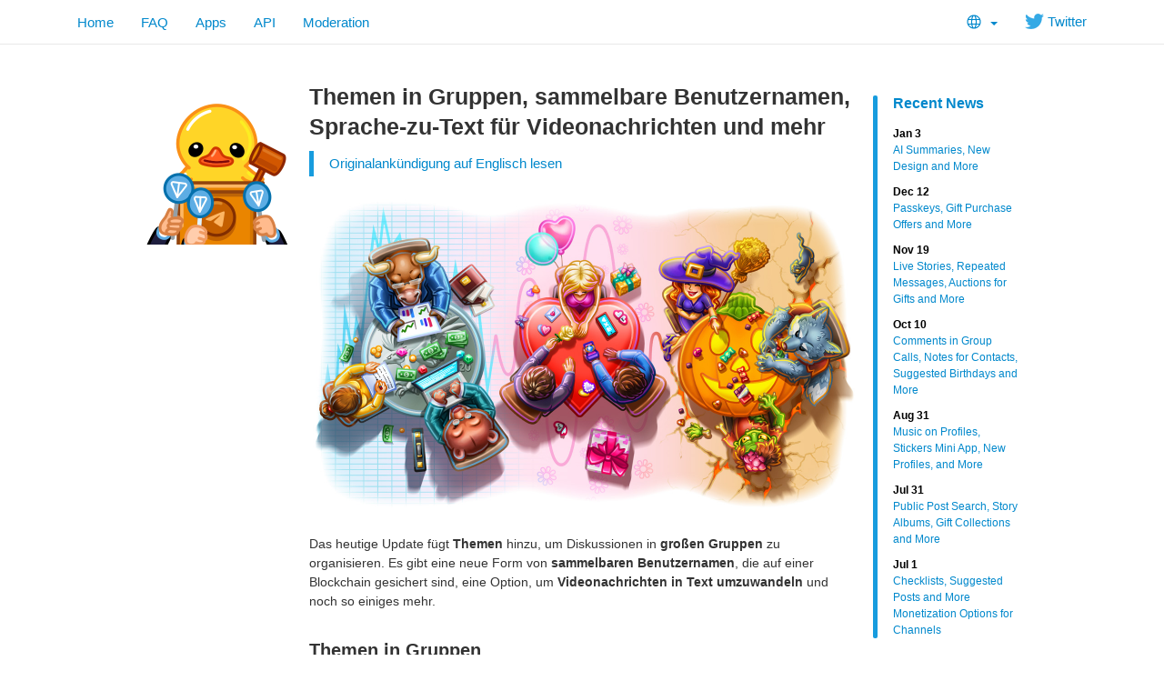

--- FILE ---
content_type: text/html; charset=utf-8
request_url: https://tx.me/blog/topics-in-groups-collectible-usernames/de
body_size: 7700
content:
<!DOCTYPE html>
<html class="">
  <head>
    <meta charset="utf-8">
    <title>Themen in Gruppen, sammelbare Benutzernamen, Sprache-zu-Text für Videonachrichten und mehr</title>
    <meta name="viewport" content="width=device-width, initial-scale=1.0">
    <meta property="og:title" content="Themen in Gruppen, sammelbare Benutzernamen, Sprache-zu-Text für Videonachrichten und mehr">
    <meta property="og:image" content="https://telegram.org/file/464001245/11728/VDo2rwNfZ8Y.264840/cbc986292284a428e2">
    <meta property="og:site_name" content="Telegram">
    <meta property="og:description" content="Das heutige Update fügt Themen hinzu, um Diskussionen in großen Gruppen zu organisieren. Es gibt eine neue Form von sammelbaren Benutzernamen, die auf einer Blockchain gesichert sind, eine Option, um Videonachrichten in Text umzuwandeln und noch so einiges mehr.">
    
    <meta property="article:published_time" content="2022-11-05T11:56:08+00:00"><meta name="twitter:card" content="summary_large_image" /><meta name="twitter:image" content="https://telegram.org/file/464001245/11728/VDo2rwNfZ8Y.264840/cbc986292284a428e2" />
    <meta property="fb:app_id" content="254098051407226">
    <meta property="vk:app_id" content="3782569">
    <meta name="apple-itunes-app" content="app-id=686449807">
    <meta name="telegram:channel" content="@telegram">
    <link rel="canonical" href="https://tx.me/blog/topics-in-groups-collectible-usernames/de" />
    <link rel="icon" type="image/svg+xml" href="/img/website_icon.svg?4">
<link rel="apple-touch-icon" sizes="180x180" href="/img/apple-touch-icon.png">
<link rel="icon" type="image/png" sizes="32x32" href="/img/favicon-32x32.png">
<link rel="icon" type="image/png" sizes="16x16" href="/img/favicon-16x16.png">
<link rel="alternate icon" href="/img/favicon.ico" type="image/x-icon" />
    <link href="/css/bootstrap.min.css?3" rel="stylesheet">
    
    <link href="/css/telegram.css?249" rel="stylesheet" media="screen">
  </head>
  <body class="preload">
    <div id="fb-root"></div>
    <div class="tl_page_wrap">
      <div class="tl_page_head navbar navbar-static-top navbar navbar-tg">
        <div class="navbar-inner">
          <div class="container clearfix">
            <ul class="nav navbar-nav navbar-right"><li class="dropdown top_lang_select"><a class="dropdown-toggle" onclick="return dropdownClick(this, event)" href="#"><i class="dev_top_lang_icon"></i> <b class="minicaret"></b></a>
<ul class="dropdown-menu"><li class=""><a href="?setln=en">English</a></li><li class="long "><a href="?setln=id">Bahasa Indonesia</a></li><li class="long "><a href="?setln=ms">Bahasa Melayu</a></li><li class=""><a href="?setln=de">Deutsch</a></li><li class=""><a href="?setln=es">Español</a></li><li class=""><a href="?setln=fr">Français</a></li><li class=""><a href="?setln=it">Italiano</a></li><li class=""><a href="?setln=nl">Nederlands</a></li><li class=""><a href="?setln=uz">O‘zbek</a></li><li class=""><a href="?setln=pl">Polski</a></li><li class="long "><a href="?setln=pt-br">Português (Brasil)</a></li><li class=""><a href="?setln=tr">Türkçe</a></li><li class=""><a href="?setln=be">Беларуская</a></li><li class=""><a href="?setln=ru">Русский</a></li><li class=""><a href="?setln=uk">Українська</a></li><li class=""><a href="?setln=kk">Қазақша</a></li><li class=""><a href="?setln=ar">العربية</a></li><li class=""><a href="?setln=fa">فارسی</a></li><li class=""><a href="?setln=ko">한국어</a></li></ul></li><li class="navbar-twitter hidden-xs"><a href="https://twitter.com/telegram" target="_blank" data-track="Follow/Twitter" onclick="trackDlClick(this, event)"><i class="icon icon-twitter"></i> Twitter</a></li></ul>
<ul class="nav navbar-nav">
  <li class=""><a href="/">Home</a></li>
  <li class=""><a href="/faq">FAQ</a></li>
  <li class=""><a href="/apps">Apps</a></li>
  <li class="hidden-xs "><a href="//core.telegram.org/api">API</a></li>
  <li class="hidden-xs "><a href="/moderation">Moderation</a></li>
</ul>
          </div>
        </div>
      </div>
      <div class="container clearfix tl_page_container ">
        <div class="tl_page">
          <div class="tl_contest_page_wrap">
	<div class="tl_blog_side_blog"><div class="side_blog_wrap">
  <div class="side_blog">
    <a href="/blog" class="side_blog_header">Recent News</a>
    <div class="side_blog_entries">
      <a href="/blog/new-design-ai-summaries" class="side_blog_entry">
  <div class="side_blog_date">Jan 3</div>
  <div class="side_blog_title">AI Summaries, New Design and More</div>
</a><a href="/blog/passkeys-and-gift-offers" class="side_blog_entry">
  <div class="side_blog_date">Dec 12</div>
  <div class="side_blog_title">Passkeys, Gift Purchase Offers and More</div>
</a><a href="/blog/live-stories-gift-auctions" class="side_blog_entry">
  <div class="side_blog_date">Nov 19</div>
  <div class="side_blog_title">Live Stories, Repeated Messages, Auctions for Gifts and More</div>
</a><a href="/blog/comments-in-video-chats-threads-for-bots" class="side_blog_entry">
  <div class="side_blog_date">Oct 10</div>
  <div class="side_blog_title">Comments in Group Calls, Notes for Contacts, Suggested Birthdays and More</div>
</a><a href="/blog/profile-music-gift-themes" class="side_blog_entry">
  <div class="side_blog_date">Aug 31</div>
  <div class="side_blog_title">Music on Profiles, Stickers Mini App, New Profiles, and More</div>
</a><a href="/blog/post-search-story-albums-and-more" class="side_blog_entry">
  <div class="side_blog_date">Jul 31</div>
  <div class="side_blog_title">Public Post Search, Story Albums, Gift Collections and More</div>
</a><a href="/blog/checklists-suggested-posts" class="side_blog_entry">
  <div class="side_blog_date">Jul 1</div>
  <div class="side_blog_title">Checklists, Suggested Posts and More Monetization Options for Channels</div>
</a>
    </div>
  </div>
</div></div>
  <div id="dev_page_content_wrap" class=" ">
  <div class="dev_page_bread_crumbs"></div>
  <h1 id="dev_page_title">Themen in Gruppen, sammelbare Benutzernamen, Sprache-zu-Text für Videonachrichten und mehr</h1>
  <blockquote class="blog_lang_original"><a href="/blog/topics-in-groups-collectible-usernames?ln=r">Originalankündigung auf Englisch lesen</a></blockquote>
  <div id="dev_page_content"><div class="blog_side_image_wrap">
      <picture class="dev_page_tgsticker blog_side_image js-tgsticker_image" style="width:160px;"><div style="padding-top:100%"></div><source type="application/x-tgsticker" srcset="/file/464001853/1078e/_GoZG3Toj98.14527/4c7b21c7ec409dced2"><img src="/file/464001853/1078f/dJ77p34gmF0.35495.png/c3e28da7078947365a" /></picture>
</div>

<div class="blog_wide_image">
    <a href="/file/464001528/11801/btx3lMz9ESU.534630/bb674d1112b0548174" target="_blank"><img src="/file/464001245/11728/VDo2rwNfZ8Y.264840/cbc986292284a428e2" srcset="/file/464001528/11801/btx3lMz9ESU.534630/bb674d1112b0548174, 1200w" title="Einführung von Themen in Gruppen, sammelbare Benutzernamen, Sprache-zu-Text für Videonachrichten und mehr." alt="Einführung von Themen in Gruppen, sammelbare Benutzernamen, Sprache-zu-Text für Videonachrichten und mehr"/></a>
</div>

<p>Das heutige Update fügt <strong>Themen</strong> hinzu, um Diskussionen in <strong>großen Gruppen</strong> zu organisieren. Es gibt eine neue Form von <strong>sammelbaren Benutzernamen</strong>, die auf einer Blockchain gesichert sind, eine Option, um <strong>Videonachrichten in Text umzuwandeln</strong> und noch so einiges mehr.</p>
<h3><a class="anchor" name="themen-in-gruppen" href="#themen-in-gruppen"><i class="anchor-icon"></i></a>Themen in Gruppen</h3>
<p>Gruppen bei Telegram können große Gemeinschaften mit Hunderttausenden Nutzern unterstützen. Um diese Chats übersichtlich zu halten, können Gruppen mit <strong>über 200 Mitgliedern</strong> jetzt <strong>Themen aktivieren</strong> und separate Bereiche für jedes Thema erstellen.</p>
<p>Themen funktionieren als <strong>individuelle Chats</strong> innerhalb der Gruppe, mit eigenen <strong>geteilten Medien</strong> und <strong>Benachrichtigungseinstellungen</strong>. Die Mitglieder können in jedem Thema von <em>ABBA</em> bis zu <em>Zauberei</em> chatten und dabei all ihre Lieblingsfunktionen wie <a href="https://t.me/TelegramTipsDE/73">Umfragen</a>, <a href="https://t.me/TelegramTipsDE/159">angeheftete Nachrichten</a> und <a href="https://t.me/TelegramTipsDE/206">Bots</a> nutzen.</p>
<div class="blog_video_player_wrap" style="max-width: 600px; margin: 20px auto 20px;">
 <video class="blog_video_player tl_blog_vid_autoplay" onclick="videoTogglePlay(this)" autoplay loop controls muted poster="/file/464001543/107e0/SKhnrmoGx_k.75230/7f754c3d66365eaf23" style="max-width: 600px;" title="Wir haben gehört, dass ihr Chats mögt. Daher haben wir Chats in eure Chats eingebaut, damit ihr chatten könnt, während ihr am Chatten seid." alt="Themen in Gruppen">
  <source src="/file/464001316/11f12/M7mpWWooRzQ.8929282.mp4/ef5432174ec78e7910" type="video/mp4">
 </video>
</div>

<p>Diese Funktion ist speziell für <strong>große Gruppen</strong> gedacht und bietet neue Möglichkeiten, ihre Chats anzupassen und Diskussionen zu übersichtlich zu halten. Später in diesem Jahr werden wir Werkzeuge einführen, das auf <strong>kleine Gruppen</strong> zugeschnitten ist. Wenn du die Themen testen möchtest, kannst du sie in dieser <a href="https://t.me/TheForum">öffentlichen Gruppe</a> ausprobieren.</p>
<blockquote>
<p>Gruppeninhaber und Admins können in ihren <em>Gruppen-Einstellungen</em> Themen aktivieren und unter <em>Berechtigungen</em> festlegen, wer Themen <strong>erstellen und verwalten</strong> darf.</p>
</blockquote>
<p>Wie bei allen Funktionen bei Telegram werden zukünftige App-Aktualisierungen die Funktion bald noch leistungsfähiger machen.</p>
<h3><a class="anchor" name="sammelbare-benutzernamen" href="#sammelbare-benutzernamen"><i class="anchor-icon"></i></a>Sammelbare Benutzernamen</h3>
<p>Nutzer von Telegram können es anderen leicht machen, sie zu kontaktieren oder ihre öffentlichen Gruppen und Kanäle über <a href="/faq/de##benutzernamen">Benutzernamen</a> zu finden. Zusätzlich zu einem Standardbenutzernamen kannst du jetzt jedem deiner Konten und öffentlichen Chats <em>mehrere</em> <strong>sammelbare Nutzernamen</strong> zuweisen.</p>
<p>Die Inhaberschaft an sammelbaren Nutzernamen wird durch TON, ein schnelles und skalierbares Blockchain-Netzwerk, gesichert. Sammelbare Benutzernamen können über eine <a href="https://fragment.com">neue Plattform</a> gekauft und verkauft werden und bieten eine <strong>einfache</strong> und <strong>sichere</strong> Möglichkeit, wertvolle Telegram-Subdomains zu erwerben und zu tauschen.</p>
<div class="blog_video_player_wrap" style="max-width: 600px; margin: 20px auto 20px;">
 <video class="blog_video_player tl_blog_vid_autoplay" onclick="videoTogglePlay(this)" autoplay loop controls muted poster="/file/464001362/109b7/H9hKyhKbrOc.28433/f0f99a4a456a559613" style="max-width: 600px;" title="Sammelbare Benutzernamen" alt="Sammelbare Benutzernamen">
  <source src="/file/464001099/10a0b/5HRQYP3rjyY.811205.mp4/b18021112246657566" type="video/mp4">
 </video>
</div>

<p>Sammelbare Benutzernamen funktionieren genau wie einfache <a href="https://t.me/username">@Benutzernamen</a>, sie erscheinen in den globalen Suchergebnissen und haben ihre eigenen Links, die außerhalb von Telegram verwendet werden können: <a href="https://username.t.me">benutzername.t.me</a> und <a href="https://t.me/username">t.me/benutzername</a>.</p>
<h3><a class="anchor" name="sprache-zu-text-fur-videonachrichten" href="#sprache-zu-text-fur-videonachrichten"><i class="anchor-icon"></i></a><img class="icon" src="/file/464001305/110b0/-bpC5P3HJp4.6317/a2b79589744c739331" alt="Premium"> Sprache-zu-Text für Videonachrichten</h3>
<p>Seit dem Start von Telegram Premium können Abonnenten jede Sprachnachricht in Text umwandeln. Ideal für Zeiten, in denen es bequemer ist, mitzulesen als zuzuhören. Das heutige Update fügt die gleiche Funktion für <strong>Videonachrichten</strong> hinzu und ermöglicht es Nutzern von Telegram Premium, eine <strong>sofortige Abschrift</strong> zu erhalten.</p>
<blockquote>
<p>Telegram Premium ist derzeit nicht für Nutzer aus Deutschland verfügbar.</p>
</blockquote>
<div class="blog_video_player_wrap" style="max-width: 600px; margin: 20px auto 20px;">
 <video class="blog_video_player tl_blog_vid_autoplay" onclick="videoTogglePlay(this)" autoplay loop controls muted poster="/file/464001111/11898/eZpzUt2UzTk.37543/89348dfaacafb6a5d4" style="max-width: 600px;" title="An einem gemütlichen Herbstabend sitze ich gerne mit einer Tasse Tee und lese Videobotschaften." alt="Sprache-zu-Text für Videonachrichten">
  <source src="/file/464001977/f049/ijqpGMvPSAI.2439634.mp4/d19044978abdfa0c0a" type="video/mp4">
 </video>
</div>

<h3><a class="anchor" name="neue-emoji-pakete" href="#neue-emoji-pakete"><i class="anchor-icon"></i></a>Neue Emoji-Pakete</h3>
<p>Während Tausende von Nutzern mit dem Hochladen von <a href="https://telegram.org/blog/custom-emoji/de?ln=a#anpassbare-emoji-pakete">eigenen Emoji-Paketen</a> experimentieren, haben Telegram-Künstler <strong>10 neue Pakete</strong> fertiggestellt. Premium-Nutzer können diese Emoji in beliebigen Nachrichten und Bildunterschriften verwenden oder sie als <a href="https://telegram.org/blog/infinite-reactions-statuses/de?ln=a#emoji-status">Status</a> für Halloween festlegen:</p>
<div class="blog_video_player_wrap" style="max-width: 600px; margin: 20px auto 20px;">
 <video class="blog_video_player tl_blog_vid_autoplay" onclick="videoTogglePlay(this)" autoplay loop controls muted poster="/file/464001369/11a14/7AzplSUZMGY.90674/ef8541b9f2cf9686c5" style="max-width: 600px;" title="Neue Emoji-Pakete." alt="Neue Emoji-Pakete">
  <source src="/file/464001199/125e1/LoxmtFaT01I.7486219.mp4/9b6f1df1106113db2e" type="video/mp4">
 </video>
</div>

<h3><a class="anchor" name="neu-gestalteter-nachtmodus-fur-ios" href="#neu-gestalteter-nachtmodus-fur-ios"><i class="anchor-icon"></i></a>Neu gestalteter Nachtmodus für iOS</h3>
<p>Dunkle Farbthemen wurden für iOS-Nutzer aktualisiert, wodurch die Farben <strong>ausgewogener</strong> sind und <strong>bessere Unschärfe-Effekte</strong> beim Wischen in Chats und in der Chatliste entstehen.</p>
<div class="blog_video_player_wrap" style="max-width: 600px; margin: 20px auto 20px;">
 <video class="blog_video_player tl_blog_vid_autoplay" onclick="videoTogglePlay(this)" autoplay loop controls muted poster="/file/464001266/11d31/kea5B_Sjmng.86828/4c151d6f48f4314d1f" style="max-width: 600px;" title="Der Nachtmodus ist dunkel und voller Unschärfeeffekte." alt="Neu gestalteter Nachtmodus für iOS">
  <source src="/file/464001092/11305/6dg57nKOMm8.7797838.mp4/af7cca140102ed172e" type="video/mp4">
 </video>
</div>

<h3><a class="anchor" name="textgrosse-bei-android-andern" href="#textgrosse-bei-android-andern"><i class="anchor-icon"></i></a>Textgröße bei Android ändern</h3>
<p>Ändert man die Textgröße in den Chat-Einstellungen der Android-App, wird der gesamte Chattext größer, einschließlich der Linkvorschau, der Kopfzeile der Antwort usw.</p>
<div class="blog_video_player_wrap" style="max-width: 600px; margin: 20px auto 20px;">
 <video class="blog_video_player tl_blog_vid_autoplay" onclick="videoTogglePlay(this)" autoplay loop controls muted poster="/file/464001259/10477/S-qzUyt0zSA.61101/d0fede485233d7ea14" style="max-width: 600px;" title="Text bei Android vergrössern." alt="Text bei Android vergrössern.">
  <source src="/file/464001875/10d3b/FhxAaUwCWyc.1290526.mp4/ebd806d86c2b8c9930" type="video/mp4">
 </video>
</div>

<h3><a class="anchor" name="kleinere-optische-verbesserungen" href="#kleinere-optische-verbesserungen"><i class="anchor-icon"></i></a>Kleinere optische Verbesserungen</h3>
<p>Eine neue Animation wurde hinzugefügt, wenn du zum Antworten <strong>nach links wischst</strong>. Wenn du die Telefonnummer eines Nutzers auf seiner Profilseite antippst, öffnet sich ein neues Menü mit verschiedenen <strong>Anrufoptionen</strong>. Und für die kurzen Momente, in denen Telegram einen Chat lädt, siehst du neue <strong>pulsierende Platzhalter</strong>.  </p>
<div class="blog_video_player_wrap" style="max-width: 600px; margin: 20px auto 20px;">
 <video class="blog_video_player tl_blog_vid_autoplay" onclick="videoTogglePlay(this)" autoplay loop controls muted poster="/file/464001221/117da/-fHyN3DcuiE.128908/23add531851b8cfe31" style="max-width: 600px;" title="Kleine Designverbesserungen." alt="Kleine Designverbesserungen">
  <source src="/file/464001980/10eff/0q5pw1u9MM0.5012528.mp4/1d4b1492186e20276e" type="video/mp4">
 </video>
</div>

<h3><a class="anchor" name="neue-interaktive-emoji-und-reaktionen" href="#neue-interaktive-emoji-und-reaktionen"><i class="anchor-icon"></i></a>Neue interaktive Emoji und Reaktionen</h3>
<p>Für die Momente, in denen du lernst, schläfst oder misstrauisch bist, bringt dieses Update vier neue <a href="https://telegram.org/blog/chat-themes-interactive-emoji-read-receipts/de?ln=a#interaktive-emojis">interaktive Emoji</a> <img class="emoji" src="/img/emoji/40/F09F98B4.png" width="20" height="20" alt="😴" /><img class="emoji" src="/img/emoji/40/F09F91A8.png" width="20" height="20" alt="👨" /><img class="emoji" src="/img/emoji/40/F09F92BB.png" width="20" height="20" alt="💻" /><img class="emoji" src="/img/emoji/40/F09FA493.png" width="20" height="20" alt="🤓" /><img class="emoji" src="/img/emoji/40/F09F9180.png" width="20" height="20" alt="👀" />, die <strong>Effekte im Vollbildmodus</strong> in Einzelchats abspielen und auch als <strong>Reaktionen</strong> verwendet werden können. Außerdem können alle Nutzer die gruselige Jahreszeit mit drei weiteren Reaktionen <img class="emoji" src="/img/emoji/40/F09F91BB.png" width="20" height="20" alt="👻" /><img class="emoji" src="/img/emoji/40/F09F8E83.png" width="20" height="20" alt="🎃" /><img class="emoji" src="/img/emoji/40/F09F98AD.png" width="20" height="20" alt="😭" /> in jedem Chat feiern.</p>
<div class="blog_video_player_wrap" style="max-width: 600px; margin: 20px auto 20px;">
 <video class="blog_video_player tl_blog_vid_autoplay" onclick="videoTogglePlay(this)" autoplay loop controls muted poster="/file/464001107/10f0b/6trrG2QLHtc.32184/166d731265859945b8" style="max-width: 600px;" title="Jedes Jahr beleuchten Nutzer ihre Reaktionen mit einem geschnitzten Kürbis, um böse Geister abzuwehren." alt="Neue interaktive Emoji und Reaktionen">
  <source src="/file/464001054/10fbb/po3J1U5f4e8.4985114.mp4/9bb7f98845d771d94e" type="video/mp4">
 </video>
</div>

<p>Das ist alles zu den heutigen Änderungen. Wir entschuldigen uns dafür, dass wir Halloween dieses Jahr nicht pünktlich feiern konnten, da Apple zwei Wochen gebraucht hat, um das Update zu überprüfen. </p>
<p>Du kannst <a href="https://t.me/durov/200">diesen Beitrag</a> von unserem Gründer lesen, um die ganze Geschichte zu erfahren und wie wir uns wehren können.</p>
<div><br></div>

<p><em>5. November 2022<br>Das Telegram Team</em></p>
<!--
###Square Video, 600x600

<div class="blog_video_player_wrap" style="max-width: 600px; margin: 20px auto 20px;">
 <video class="blog_video_player tl_blog_vid_autoplay" onclick="videoTogglePlay(this)" autoplay loop controls muted poster="PHOTO" style="max-width: 600px;" title="TITLE" alt="TITLE">
  <source src="VIDEO" type="video/mp4">
 </video>
</div>

###Image, 600x600

<div class="blog_image_wrap blog_wide_image_wrap">
  <a href="LARGE" target="_blank"><img src="SMALL" title="TITLE" alt="TITLE" srcset="LARGE , 2x" /></a>
</div>
--></div>
  
</div>
  <div class="tl_main_share clearfix">
    <a href="https://t.me/share/url?url=https%3A%2F%2Ftelegram.org%2Fblog%2Ftopics-in-groups-collectible-usernames%2Fde&text=Themen%20in%20Gruppen%2C%20sammelbare%20Benutzernamen%20und%20mehr" class="tl_telegram_share_btn" id="tl_telegram_share_btn" data-text="Themen in Gruppen, sammelbare Benutzernamen und mehr" data-url="https://telegram.org/blog/topics-in-groups-collectible-usernames/de"><i class="tl_telegram_share_icon"></i><span class="tl_telegram_share_label" target="_blank">Forward</span></a>
    <a href="https://twitter.com/share" class="tl_twitter_share_btn" id="tl_twitter_share_btn" data-text="Themen in Gruppen, sammelbare Benutzernamen und mehr" data-url="https://telegram.org/blog/topics-in-groups-collectible-usernames/de" data-via="Telegram">Tweet <span class="tl_twitter_share_cnt"></span></a>
  </div>
  
</div>
<div class="tl_main_recent_news_wrap tlb_other_news_wrap tl_blog_list_page_wrap">
  <h3 class="tl_main_recent_news_header">
    <a href="/blog">Other News</a>
  </h3>
  <div class="tl_main_recent_news_cards clearfix">
    <a class="dev_blog_card_link_wrap" href="/blog/new-design-ai-summaries/de"><div class="dev_blog_card_wrap">
  <img class="dev_blog_card_image" src="https://telegram.org/file/400780400257/2/zMEvOzI7s0o.261721.jpg/4c239fd6a73380b51f" />
  <div class="dev_blog_card_alltext_wrap">
    <h4 class="dev_blog_card_title">KI-Zusammenfassungen, Neues Design und mehr</h4>
    <div class="dev_blog_card_lead">Das erste Update von Telegram im Jahr 2026 bringt noch mehr Liquid Glass Oberflächen auf iOS sowie KI-Zusammenfassungen für Kanalbeiträge…</div>
  </div>
  <div class="dev_blog_card_date">Jan 3, 2026</div>
</div></a><a class="dev_blog_card_link_wrap" href="/blog/passkeys-and-gift-offers/de"><div class="dev_blog_card_wrap">
  <img class="dev_blog_card_image" src="https://telegram.org/file/400780400880/5/U9JuCDTAAow.237404.jpg/c6942d8b0dc199e520" />
  <div class="dev_blog_card_alltext_wrap">
    <h4 class="dev_blog_card_title">Passkeys, Kaufangebote für Geschenke und mehr</h4>
    <div class="dev_blog_card_lead">Im heutigen Update führen wir sichere Passkeys für die sofortige Anmeldung ohne SMS-Codes ein, Angebote für Geschenkkäufe mit integriertem…</div>
  </div>
  <div class="dev_blog_card_date">Dec 12, 2025</div>
</div></a><a class="dev_blog_card_link_wrap" href="/blog/live-stories-gift-auctions/de"><div class="dev_blog_card_wrap">
  <img class="dev_blog_card_image" src="https://telegram.org/file/400780400328/1/ajZk99bpun4.270294.jpg/261d2e7e6f793c3875" />
  <div class="dev_blog_card_alltext_wrap">
    <h4 class="dev_blog_card_title">Live-Stories, wiederholte Nachrichten, Geschenkauktionen und mehr</h4>
    <div class="dev_blog_card_lead">In der heutigen Aktualisierung kannst du in deiner Telegram-Story einen Stream mit Livechat starten. Außerdem gibt es jetzt wiederkehrende…</div>
  </div>
  <div class="dev_blog_card_date">Nov 19, 2025</div>
</div></a><a class="dev_blog_card_link_wrap" href="/blog/comments-in-video-chats-threads-for-bots/de"><div class="dev_blog_card_wrap">
  <img class="dev_blog_card_image" src="https://telegram.org/file/400780400953/2/r068OEaDbWs.264830.jpg/37cdffcc23679c7025" />
  <div class="dev_blog_card_alltext_wrap">
    <h4 class="dev_blog_card_title">Kommentare in Gruppenanrufen, Notizen für Kontakte, vorgeschlagene Geburtstage und mehr</h4>
    <div class="dev_blog_card_lead">Im heutigen Update führen wir Live-Kommentare und Reaktionen in Gruppenanrufen und Videochats…</div>
  </div>
  <div class="dev_blog_card_date">Oct 10, 2025</div>
</div></a>
  </div>
</div>
          
        </div>
      </div>
    </div>
    <div class="footer_wrap">
  <div class="footer_columns_wrap footer_desktop">
    <div class="footer_column footer_column_telegram">
      <h5>Telegram</h5>
      <div class="footer_telegram_description"></div>
      Telegram is a cloud-based mobile and desktop messaging app with a focus on security and speed.
    </div>

    <div class="footer_column">
      <h5><a href="/faq">About</a></h5>
      <ul>
        <li><a href="/faq">FAQ</a></li>
        <li><a href="/privacy">Privacy</a></li>
        <li><a href="/press">Press</a></li>
      </ul>
    </div>
    <div class="footer_column">
      <h5><a href="/apps#mobile-apps">Mobile Apps</a></h5>
      <ul>
        <li><a href="/dl/ios">iPhone/iPad</a></li>
        <li><a href="/android">Android</a></li>
        <li><a href="/dl/web">Mobile Web</a></li>
      </ul>
    </div>
    <div class="footer_column">
      <h5><a href="/apps#desktop-apps">Desktop Apps</a></h5>
      <ul>
        <li><a href="/desktop">PC/Mac/Linux</a></li>
        <li><a href="/macos">macOS</a></li>
        <li><a href="/dl/web">Web-browser</a></li>
      </ul>
    </div>
    <div class="footer_column footer_column_platform">
      <h5><a href="//core.telegram.org/">Platform</a></h5>
      <ul>
        <li><a href="//core.telegram.org/api">API</a></li>
        <li><a href="//translations.telegram.org/">Translations</a></li>
        <li><a href="//instantview.telegram.org/">Instant View</a></li>
      </ul>
    </div>
  </div>
  <div class="footer_columns_wrap footer_mobile">
    <div class="footer_column">
      <h5><a href="/faq">About</a></h5>
    </div>
    <div class="footer_column">
      <h5><a href="/blog">Blog</a></h5>
    </div>
    <div class="footer_column">
      <h5><a href="/press">Press</a></h5>
    </div>
    <div class="footer_column">
      <h5><a href="/moderation">Moderation</a></h5>
    </div>
  </div>
</div>
    <script src="/js/main.js?47"></script>
    <script src="/js/tgsticker.js?31"></script>

    <script>initScrollVideos(true);
mainInitTgStickers({"maxDeviceRatio":2,"cachingModulo":4});
twitterCustomShareInit();
blogSideImageInit();
backToTopInit("Go up");
removePreloadInit();
</script>
  </body>
</html>
<!-- page generated in 31.34ms -->
